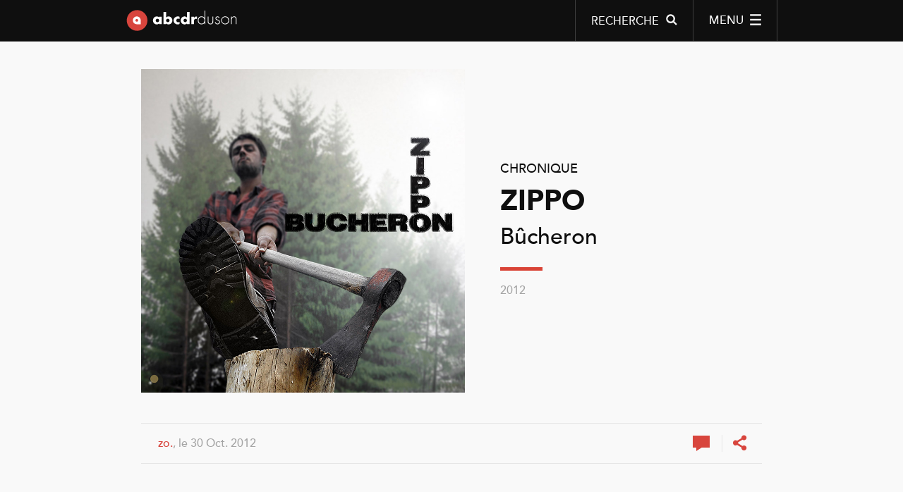

--- FILE ---
content_type: text/html; charset=UTF-8
request_url: https://www.abcdrduson.com/chroniques/zippo-bucheron/?utm_source=posts_related&utm_medium=intern&utm_campaign=check_post_related
body_size: 12532
content:
<!DOCTYPE html>
<!--[if IE 7]>
<html class="ie ie7 no-js" lang="fr-FR">
<![endif]-->
<!--[if IE 8]>
<html class="ie ie8 no-js" lang="fr-FR">
<![endif]-->
<!--[if IE 9]>
<html class="ie ie9 no-js" lang="fr-FR">
<![endif]-->
<!--[if !(IE 7) | !(IE 8) | !(IE 9) ]><!-->
<html lang="fr-FR" class="no-js">
<!--<![endif]-->
<head>
	<meta http-equiv="X-UA-Compatible" content="IE=edge">
	<meta charset="UTF-8">
	<meta name="viewport" content="width=device-width, initial-scale=1, maximum-scale=1,user-scalable=no, minimal-ui">
	<!--[if lt IE 9]><script src="http://html5shiv.googlecode.com/svn/trunk/html5.js"></script> <![endif]-->
	<title>Zippo - Bûcheron - Chronique - Abcdr du Son</title>
	
	<link rel="profile" href="http://gmpg.org/xfn/11">
	<link rel="pingback" href="https://www.abcdrduson.com/xmlrpc.php">

	<script>document.cookie='resolution='+Math.max(screen.width,screen.height)+'; path=/';</script>
	
	<script>//document.cookie='resolution='+Math.max(screen.width,screen.height)+("devicePixelRatio" in window ? ","+devicePixelRatio : ",1")+'; path=/';</script>
	<script src="https://www.abcdrduson.com/wp-content/themes/abcdr2014/js/modernizr.custom.95025.js"></script>
	<link rel="apple-touch-icon-precomposed" sizes="57x57" href="https://www.abcdrduson.com/wp-content/themes/abcdr2014/images/apple-touch-icon-57x57.png" />
	<link rel="apple-touch-icon-precomposed" sizes="114x114" href="https://www.abcdrduson.com/wp-content/themes/abcdr2014/images/apple-touch-icon-114x114.png" />
	<link rel="apple-touch-icon-precomposed" sizes="72x72" href="https://www.abcdrduson.com/wp-content/themes/abcdr2014/images/apple-touch-icon-72x72.png" />
	<link rel="apple-touch-icon-precomposed" sizes="144x144" href="https://www.abcdrduson.com/wp-content/themes/abcdr2014/images/apple-touch-icon-144x144.png" />
	<link rel="apple-touch-icon-precomposed" sizes="60x60" href="https://www.abcdrduson.com/wp-content/themes/abcdr2014/images/apple-touch-icon-60x60.png" />
	<link rel="apple-touch-icon-precomposed" sizes="120x120" href="https://www.abcdrduson.com/wp-content/themes/abcdr2014/images/apple-touch-icon-120x120.png" />
	<link rel="apple-touch-icon-precomposed" sizes="76x76" href="https://www.abcdrduson.com/wp-content/themes/abcdr2014/images/apple-touch-icon-76x76.png" />
	<link rel="apple-touch-icon-precomposed" sizes="152x152" href="https://www.abcdrduson.com/wp-content/themes/abcdr2014/images/apple-touch-icon-152x152.png" />
	<link rel="icon" type="image/png" href="https://www.abcdrduson.com/wp-content/themes/abcdr2014/images/favicon-196x196.png" sizes="196x196" />
	<link rel="icon" type="image/png" href="https://www.abcdrduson.com/wp-content/themes/abcdr2014/images/favicon-96x96.png" sizes="96x96" />
	<link rel="icon" type="image/png" href="https://www.abcdrduson.com/wp-content/themes/abcdr2014/images/favicon-32x32.png" sizes="32x32" />
	<link rel="icon" type="image/png" href="https://www.abcdrduson.com/wp-content/themes/abcdr2014/images/favicon-16x16.png" sizes="16x16" />
	<link rel="icon" type="image/png" href="https://www.abcdrduson.com/wp-content/themes/abcdr2014/images/favicon-128.png" sizes="128x128" />
	<meta name="application-name" content="Abcdr du Son"/>
	<meta name="msapplication-TileColor" content="#FFFFFF" />
	<meta name="msapplication-TileImage" content="https://www.abcdrduson.com/wp-content/themes/abcdr2014/images/mstile-144x144.png" />
	<meta name="msapplication-square70x70logo" content="https://www.abcdrduson.com/wp-content/themes/abcdr2014/images/mstile-70x70.png" />
	<meta name="msapplication-square150x150logo" content="https://www.abcdrduson.com/wp-content/themes/abcdr2014/images/mstile-150x150.png" />
	<meta name="msapplication-wide310x150logo" content="https://www.abcdrduson.com/wp-content/themes/abcdr2014/images/mstile-310x150.png" />
	<meta name="msapplication-square310x310logo" content="https://www.abcdrduson.com/wp-content/themes/abcdr2014/images/mstile-310x310.png" />
	<link rel="alternate" type="application/rss+xml" title="Abcdr du Son, le magazine rap" href="https://www.abcdrduson.com/feed/" />
	<script>
	  (function(i,s,o,g,r,a,m){i['GoogleAnalyticsObject']=r;i[r]=i[r]||function(){
	  (i[r].q=i[r].q||[]).push(arguments)},i[r].l=1*new Date();a=s.createElement(o),
	  m=s.getElementsByTagName(o)[0];a.async=1;a.src=g;m.parentNode.insertBefore(a,m)
	  })(window,document,'script','//www.google-analytics.com/analytics.js','ga');

		ga('create', 'UA-17005932-1', 'auto');
		ga('require', 'displayfeatures');
		ga('send', 'pageview');
	</script>
		<script type="text/javascript">
	var wp_url="https://www.abcdrduson.com";
	</script>
	<meta name='robots' content='index, follow, max-image-preview:large, max-snippet:-1, max-video-preview:-1' />

	<!-- This site is optimized with the Yoast SEO plugin v17.2 - https://yoast.com/wordpress/plugins/seo/ -->
	<meta name="description" content="Dans Bûcheron, Zippo débite avec cynisme les absurdités et les extrémités de ce monde, avant de les empiler en mètres cubes de stères de prophéties." />
	<link rel="canonical" href="https://www.abcdrduson.com/chroniques/zippo-bucheron/" />
	<meta property="og:locale" content="fr_FR" />
	<meta property="og:type" content="article" />
	<meta property="og:title" content="Bûcheron - Chronique - Abcdr du Son" />
	<meta property="og:description" content="Dans Bûcheron, Zippo débite avec cynisme les absurdités et les extrémités de ce monde, avant de les empiler en mètres cubes de stères de prophéties." />
	<meta property="og:url" content="https://www.abcdrduson.com/chroniques/zippo-bucheron/" />
	<meta property="og:site_name" content="Abcdr du Son" />
	<meta property="article:publisher" content="https://www.facebook.com/abcdrduson" />
	<meta property="article:published_time" content="2012-10-30T00:00:00+00:00" />
	<meta property="article:modified_time" content="2014-10-29T07:48:42+00:00" />
	<meta property="og:image" content="https://www.abcdrduson.com/wp-content/uploads/2014/07/zippo-bucheron.jpg" />
	<meta property="og:image:width" content="900" />
	<meta property="og:image:height" content="900" />
	<meta name="twitter:card" content="summary" />
	<meta name="twitter:creator" content="@zo_point" />
	<meta name="twitter:site" content="@abcdrduson" />
	<meta name="twitter:label1" content="Écrit par" />
	<meta name="twitter:data1" content="zo." />
	<meta name="twitter:label2" content="Durée de lecture est." />
	<meta name="twitter:data2" content="7 minutes" />
	<script type="application/ld+json" class="yoast-schema-graph">{"@context":"https://schema.org","@graph":[{"@type":"WebSite","@id":"https://www.abcdrduson.com/#website","url":"https://www.abcdrduson.com/","name":"Abcdr du Son","description":"le magazine rap","potentialAction":[{"@type":"SearchAction","target":{"@type":"EntryPoint","urlTemplate":"https://www.abcdrduson.com/?s={search_term_string}"},"query-input":"required name=search_term_string"}],"inLanguage":"fr-FR"},{"@type":"ImageObject","@id":"https://www.abcdrduson.com/chroniques/zippo-bucheron/#primaryimage","inLanguage":"fr-FR","url":"https://www.abcdrduson.com/wp-content/uploads/2014/07/zippo-bucheron.jpg","contentUrl":"https://www.abcdrduson.com/wp-content/uploads/2014/07/zippo-bucheron.jpg","width":900,"height":900},{"@type":"WebPage","@id":"https://www.abcdrduson.com/chroniques/zippo-bucheron/#webpage","url":"https://www.abcdrduson.com/chroniques/zippo-bucheron/","name":"B\u00fbcheron - Chronique - Abcdr du Son","isPartOf":{"@id":"https://www.abcdrduson.com/#website"},"primaryImageOfPage":{"@id":"https://www.abcdrduson.com/chroniques/zippo-bucheron/#primaryimage"},"datePublished":"2012-10-30T00:00:00+00:00","dateModified":"2014-10-29T07:48:42+00:00","author":{"@id":"https://www.abcdrduson.com/#/schema/person/453c3680673c9d800f0efbcdf4e65bab"},"description":"Dans B\u00fbcheron, Zippo d\u00e9bite avec cynisme les absurdit\u00e9s et les extr\u00e9mit\u00e9s de ce monde, avant de les empiler en m\u00e8tres cubes de st\u00e8res de proph\u00e9ties.","breadcrumb":{"@id":"https://www.abcdrduson.com/chroniques/zippo-bucheron/#breadcrumb"},"inLanguage":"fr-FR","potentialAction":[{"@type":"ReadAction","target":["https://www.abcdrduson.com/chroniques/zippo-bucheron/"]}]},{"@type":"BreadcrumbList","@id":"https://www.abcdrduson.com/chroniques/zippo-bucheron/#breadcrumb","itemListElement":[{"@type":"ListItem","position":1,"name":"Home","item":"https://www.abcdrduson.com/"},{"@type":"ListItem","position":2,"name":"B\u00fbcheron"}]},{"@type":"Person","@id":"https://www.abcdrduson.com/#/schema/person/453c3680673c9d800f0efbcdf4e65bab","name":"zo.","image":{"@type":"ImageObject","@id":"https://www.abcdrduson.com/#personlogo","inLanguage":"fr-FR","url":"https://secure.gravatar.com/avatar/7de461489d73005c4ede3fd9627f6d7e?s=96&d=mm&r=g","contentUrl":"https://secure.gravatar.com/avatar/7de461489d73005c4ede3fd9627f6d7e?s=96&d=mm&r=g","caption":"zo."},"sameAs":["https://twitter.com/zo_point"],"url":"https://www.abcdrduson.com/author/zo/"}]}</script>
	<!-- / Yoast SEO plugin. -->


<link rel='dns-prefetch' href='//ajax.googleapis.com' />
<link rel='dns-prefetch' href='//code.jquery.com' />
<link rel='dns-prefetch' href='//s.w.org' />
<link rel="alternate" type="application/rss+xml" title="Abcdr du Son &raquo; Bûcheron Flux des commentaires" href="https://www.abcdrduson.com/chroniques/zippo-bucheron/feed/" />
<link rel='stylesheet' id='style-css'  href='https://www.abcdrduson.com/wp-content/themes/abcdr2014/style.css' type='text/css' media='screen' />
<link rel="https://api.w.org/" href="https://www.abcdrduson.com/wp-json/" /><link rel="alternate" type="application/json" href="https://www.abcdrduson.com/wp-json/wp/v2/posts/960" /><link rel="EditURI" type="application/rsd+xml" title="RSD" href="https://www.abcdrduson.com/xmlrpc.php?rsd" />
<link rel="wlwmanifest" type="application/wlwmanifest+xml" href="https://www.abcdrduson.com/wp-includes/wlwmanifest.xml" /> 
<link rel='shortlink' href='https://www.abcdrduson.com/?p=960' />
<link rel="alternate" type="application/json+oembed" href="https://www.abcdrduson.com/wp-json/oembed/1.0/embed?url=https%3A%2F%2Fwww.abcdrduson.com%2Fchroniques%2Fzippo-bucheron%2F" />
<link rel="alternate" type="text/xml+oembed" href="https://www.abcdrduson.com/wp-json/oembed/1.0/embed?url=https%3A%2F%2Fwww.abcdrduson.com%2Fchroniques%2Fzippo-bucheron%2F&#038;format=xml" />
<link rel="icon" href="https://www.abcdrduson.com/wp-content/uploads/2020/01/cropped-logo-abcdr-32x32.jpg" sizes="32x32" />
<link rel="icon" href="https://www.abcdrduson.com/wp-content/uploads/2020/01/cropped-logo-abcdr-192x192.jpg" sizes="192x192" />
<link rel="apple-touch-icon" href="https://www.abcdrduson.com/wp-content/uploads/2020/01/cropped-logo-abcdr-180x180.jpg" />
<meta name="msapplication-TileImage" content="https://www.abcdrduson.com/wp-content/uploads/2020/01/cropped-logo-abcdr-270x270.jpg" />
	<!--[if lt IE 9]>
	<link rel="stylesheet" href="https://www.abcdrduson.com/wp-content/themes/abcdr2014/ie.css" />
	<![endif]--> 
	
</head>

<body  class="post-template-default single single-post postid-960 single-format-standard hide type_normal chroniques" id="open_search">
<div id="top">
	<header role="banner" class="banner" id='navigation'>
			<nav role="navigation">
				<div class="main_nav">
					<div class="block_large">
						<div class="open_menu">
						<a href="#navigation" id="nav-open-btn" class='nav-btn icon-menu-2'><span>Menu</span><!----><span class="svg_icon">	<svg version="1.1" id="icon_menu" xmlns="http://www.w3.org/2000/svg" xmlns:xlink="http://www.w3.org/1999/xlink" x="0px" y="0px"
								 viewBox="0 0 41 41" enable-background="new 0 0 41 41" xml:space="preserve">
							<g>
								<path id="bottom_line" fill="#FFFFFF" stroke="#F9F9F9" stroke-width="6" stroke-miterlimit="10" d="M40.5,37.5h-40"/>
								<path id="center_line" fill="#FFFFFF" stroke="#F9F9F9" stroke-width="6" stroke-miterlimit="10" d="M0.5,20.4h40"/>
								<path id="top_line" fill="#FFFFFF" stroke="#F9F9F9" stroke-width="6" stroke-miterlimit="10" d="M0.5,3.5h40"/>
							</g>
							</svg>
								</span>
						</a>
						<a href='#top' id="nav-close-btn" class='close-btn icon-close-2'><span>Fermer menu</span></a>
						</div>
						<div class="open_search">
						<a href='#open_search' id="nav-search-btn" class='nav-btn icon-search-3'><span>Recherche</span><!----><span class="svg_icon">
																<svg version="1.1" id="Calque_1" xmlns="http://www.w3.org/2000/svg" xmlns:xlink="http://www.w3.org/1999/xlink" x="0px" y="0px"
										 viewBox="0 0 41 41" enable-background="new 0 0 41 41" xml:space="preserve">
									<g id="loupe-ok">
										<path id="close" opacity="0" fill="none" stroke="#F9F9F9" stroke-width="6" stroke-miterlimit="10" d="M20.9,20.1l-0.8,0.8"/>
										<path id="rond" fill="none" stroke="#F9F9F9" stroke-width="6" stroke-miterlimit="10" d="M26.3,7.5c5.2,5.2,5.2,13.7-0.1,18.9
											c-5.2,5.2-13.7,5.2-18.9-0.1C2.2,21,2.3,12.6,7.5,7.4C12.7,2.2,21.2,2.2,26.3,7.5"/>
										<path id="poignet" fill="#FFFFFF" stroke="#F9F9F9" stroke-width="6" stroke-miterlimit="10" d="M38.4,38.3L24.6,24.6"/>
									</g>
									</svg>
									
									<!--<svg version="1.1" id="Calque_1" xmlns="http://www.w3.org/2000/svg" xmlns:xlink="http://www.w3.org/1999/xlink" x="0px" y="0px"
										 viewBox="0 0 40 40" enable-background="new 0 0 40 40" xml:space="preserve">
									<g id="search-icon">
										<path id="close" opacity="0" fill="none" stroke="#F9F9F9" stroke-width="6" stroke-miterlimit="10" d="M20.4,19.6l-0.8,0.8"/>
										<path id="rond" fill="none" stroke="#F9F9F9" stroke-width="6" stroke-miterlimit="10" d="M25.8,6.9c5.2,5.2,5.2,13.7-0.1,18.9
												C20.6,31,12.1,31,6.9,25.7C1.7,20.5,1.8,12.1,7,6.9C12.2,1.7,20.7,1.7,25.8,6.9"/>
										<path id="poignet" fill="#F9F9F9" stroke="#F9F9F9" stroke-width="6" stroke-miterlimit="10" d="M37.9,37.8L24.1,24.1"/>
									</g>
									</svg>-->
															</span></a>
						<a href='#top' id="nav-close-search" class='close-btn icon-close-2'><span>Fermer recherche</span></a>
						</div>

						<div id="logo"><a href="https://www.abcdrduson.com/"><strong>Abcdr du Son</strong></a></div>
					</div>
						
					
					
				</div>
				<div class='menu' id="menu">
					
					<ul id="menu-main-nav" class="primary"><li id="menu-item-129" class="menu-item menu-item-type-taxonomy menu-item-object-category menu-item-129"><a href="https://www.abcdrduson.com/category/interviews/">Interviews</a></li>
<li id="menu-item-18147" class="menu-item menu-item-type-taxonomy menu-item-object-category menu-item-18147"><a href="https://www.abcdrduson.com/category/articles/">Articles</a></li>
<li id="menu-item-128" class="menu-item menu-item-type-taxonomy menu-item-object-category current-post-ancestor current-menu-parent current-post-parent menu-item-128"><a href="https://www.abcdrduson.com/category/chroniques/">Chroniques</a></li>
<li id="menu-item-18116" class="menu-item menu-item-type-taxonomy menu-item-object-category menu-item-18116"><a href="https://www.abcdrduson.com/category/emissions/">Émissions</a></li>
<li id="menu-item-130" class="menu-item menu-item-type-taxonomy menu-item-object-category menu-item-130"><a href="https://www.abcdrduson.com/category/mixtapes/">Mixtapes</a></li>
<li id="menu-item-18115" class="menu-item menu-item-type-post_type_archive menu-item-object-breve menu-item-18115"><a href="https://www.abcdrduson.com/sidekicks/">Sidekicks</a></li>
</ul>					<div class="nav_sec">
					<ul id="menu-secondary-nav" class="secondary"><li id="menu-item-18106" class="menu-item menu-item-type-post_type menu-item-object-page menu-item-18106"><a href="https://www.abcdrduson.com/contact/">Contact</a></li>
<li id="menu-item-18107" class="menu-item menu-item-type-custom menu-item-object-custom menu-item-18107"><a target="_blank" rel="noopener" href="/forum/">Forum</a></li>
</ul>					<ul id="menu-social-nav" class="social"><li id="menu-item-18108" class="menu-item menu-item-type-custom menu-item-object-custom menu-item-18108"><a target="_blank" rel="noopener" href="https://fr-fr.facebook.com/abcdrduson"><span class="icon-facebook"></span><span class="label">Facebook</span></a></li>
<li id="menu-item-18109" class="menu-item menu-item-type-custom menu-item-object-custom menu-item-18109"><a target="_blank" rel="noopener" href="https://twitter.com/abcdrduson"><span class="icon-twitter"></span><span class="label">Twitter</span></a></li>
<li id="menu-item-18110" class="menu-item menu-item-type-custom menu-item-object-custom menu-item-18110"><a target="_blank" rel="noopener" href="https://www.instagram.com/abcdrduson/"><span class="icon-instagram"></span><span class="label">Google plus</span></a></li>
<li id="menu-item-18111" class="menu-item menu-item-type-custom menu-item-object-custom menu-item-18111"><a target="_blank" rel="noopener" href="https://www.mixcloud.com/abcdrduson/"><span class="icon-mixcloud"></span><span class="label">MixClound</span></a></li>
<li id="menu-item-18113" class="menu-item menu-item-type-custom menu-item-object-custom menu-item-18113"><a target="_blank" rel="noopener" href="http://open.spotify.com/user/abcdrduson"><span class="icon-spotify-1"></span><span class="label">Spotify</span></a></li>
<li id="menu-item-18114" class="menu-item menu-item-type-custom menu-item-object-custom menu-item-18114"><a target="_blank" rel="noopener" href="https://www.youtube.com/user/abcdrduson"><span class="icon-youtube-1"></span><span class="label">Youtube</span></a></li>
</ul>					</div>
				</div>
				</nav>
			<!--</div>
		</div>-->
		
	</header>
		<div class="content" id="content">
		
	<article class="normal post-960 post type-post status-publish format-standard has-post-thumbnail hentry category-chroniques dossier-80 dossier-annee dossier-artiste dossier-france dossier-localisation dossier-zippo">
	<header class="header_album  fade">
	
				<div class='row block_large'>	
				<div class="cover_album">
					
				<img width="900" height="900" src="https://www.abcdrduson.com/wp-content/uploads/2014/07/zippo-bucheron.jpg" class="attachment-large size-large wp-post-image" alt="" loading="lazy" srcset="https://www.abcdrduson.com/wp-content/uploads/2014/07/zippo-bucheron.jpg 900w, https://www.abcdrduson.com/wp-content/uploads/2014/07/zippo-bucheron-150x150.jpg 150w, https://www.abcdrduson.com/wp-content/uploads/2014/07/zippo-bucheron-400x400.jpg 400w, https://www.abcdrduson.com/wp-content/uploads/2014/07/zippo-bucheron-32x32.jpg 32w, https://www.abcdrduson.com/wp-content/uploads/2014/07/zippo-bucheron-64x64.jpg 64w, https://www.abcdrduson.com/wp-content/uploads/2014/07/zippo-bucheron-96x96.jpg 96w, https://www.abcdrduson.com/wp-content/uploads/2014/07/zippo-bucheron-128x128.jpg 128w" sizes="(max-width: 900px) 100vw, 900px" />					
				</div><!--
				--><div class="post_cover_title">
					<div class="post_title">
							<span class='accroche'>
																	Chronique									
							</span>
																																	
										<h1>Zippo<br><span class="album">Bûcheron</span></h1>
																		
								
					</div>
																									<p class="meta_album">
														2012							
							</p>
							
							
				</div>
			</div>
		</header>
		<div class='wrapper fade' id="contenu">
			<div class='row block_large sub_head'>
														
			
			<div class='meta_article'>
				<p class="auteur"><a href="https://www.abcdrduson.com/author/zo/" title="" class="author url fn" rel="author">zo.</a><!--
			 	--><time datetime="2012-10-30T00:00:00+01:00">, le 30 Oct. 2012</time>
								<ul><!--
					--><li class="comment_link"><a href="#comments" class="icon-comment-1"><span>Commenter</span></a></li><!--
					--><li class="share_open"><a href="#" class="icon-share"><span>Partager</span></a><ul class='share_link' data-link="https://www.abcdrduson.com/chroniques/zippo-bucheron/"><!--
	--><li><a class="facebook icon-facebook" onClick="window.open('http://www.facebook.com/sharer.php?s=100&amp;p[images][0]=https%3A%2F%2Fwww.abcdrduson.com%2Fwp-content%2Fuploads%2F2014%2F07%2Fzippo-bucheron-500x375.jpg&amp;p[title]=B%C3%BBcheron&amp;p[summary]=Cat%C3%A9gorie%26nbsp%3B%3A+Chronique+Artiste%26nbsp%3B%3A+Zippo+Label%26nbsp%3B%3A+Autoproduit+Sortie%26nbsp%3B%3A+29+octobre+2012+Web%26nbsp%3B%3A+www.lepakkt.com%2Fbucheron%2F+Format%26nbsp%3B%3A+CD+Auteur%26nbsp%3B%3A+zo.+Tags%26nbsp%3B%3A+zippo%2Cb%C3%BBcheron%2Cle+pakkt%2C+Contenu%C3%80+l%26rsquo%3Baube+de+l%26rsquo%3Ban+2000%2C+Koma+chantait+%C2%AB%C2%A0La+Peur+du+Lendemain%C2%A0%C2%BB.+Hier%2C+le+morceau+%C3%A9tait+la+synth%C3%A8se+d%26rsquo%3Bune+g%C3%A9n%C3%A9ration.+Aujourd%26rsquo%3Bhui%2C+il+semblerait+bien+trop+gentil+pour+%C3%AAtre+le+r%C3%A9sum%C3%A9+de+l%26rsquo%3B%C3%A9poque.+Pourtant%2C+la+peur+du+lendemain+%5B%26hellip%3B%5D&amp;p[url]=https%3A%2F%2Fwww.abcdrduson.com%2Fchroniques%2Fzippo-bucheron%2F','sharer','toolbar=0,status=0,width=548,height=325');" href="javascript: void(0)"><span class='title'> Facebook</span></a>
	</li><!--
	--><li>
		<a class="tweet popup icon-twitter" data-url="https://www.abcdrduson.com/chroniques/zippo-bucheron/" href="http://twitter.com/intent/tweet?url=https%3A%2F%2Fwww.abcdrduson.com%2Fchroniques%2Fzippo-bucheron%2F&amp;via=abcdrduson&amp;text=Bûcheron"><span class='title'> Twitter</span></a>
	</li><!--
	--><li>
	<a class="g_plus icon-gplus" href="#" onclick="popUp=window.open('https://plus.google.com/share?url=https%3A%2F%2Fwww.abcdrduson.com%2Fchroniques%2Fzippo-bucheron%2F', 'popupwindow', 'scrollbars=yes,width=800,height=400');popUp.focus();return false"><span class='title'> Google+</span><!--<span class="count"> </span>--></a>
	</li><!--
--></ul></li><!--
					--><!--<li><a href="#" class="icon-globe"><span>In English</span></a></li>--><!--
				--></ul>
			</div>
		
			</div>
			
		
	<div class="row article_content first_content">
				<!-- TEXTE D'INTRODUCTION -->
											<p>À l&rsquo;aube de l&rsquo;an 2000, Koma chantait « La Peur du Lendemain ». Hier, le morceau était la synthèse d&rsquo;une génération. Aujourd&rsquo;hui, il semblerait bien trop gentil pour être le résumé de l&rsquo;époque. Pourtant, la peur du lendemain est bien dans l&rsquo;air du temps. Le vent de « la Crise économique », bien rabattu par voie de presse, escorte les cortèges de licenciements. 2012, l&rsquo;année où tout est fatalité, même la fin du monde. Le combat n&rsquo;a plus rien de crédible. Fini le temps où celui-ci était noble et jamais aussi grand que lorsqu&rsquo;il était dirigé contre soi-même. Désormais, plus personne ne sait ce qu&rsquo;il redoute le plus : le chaos ou se faire mettre K.O ? Plus aucune théorie politique ne résiste à la pratique du pouvoir. De la vie personnelle à la vie professionnelle, c&rsquo;est le grand écart entre divertissement et angoisse, bouffées d&rsquo;air et apnées. <em>Mortal Kombat</em> à tous les étages. Il suffit de savoir lire sur les lèvres et d&rsquo;avoir les yeux ouverts pour le savoir. Après tout, il y a quelques mois, n&rsquo;est-ce pas La Rumeur qui, bien dans son rôle, annonçait que tout brûlait déjà ?</p>
<p>Ça c&rsquo;est pour le contexte. Alors avis à ceux qui sont assis sur une branche qu&rsquo;ils sont en train de scier : Zippo élague, et il élague large. Il tronçonne même, au point que l&rsquo;arbre le plus grand de la forêt risque bien de tomber sur le village mondial. Et cette fois, personne ne prendra soin de crier « <em>Timber !</em>« . De sortie sur chaque mesure, la hache de Zippo débite avec cynisme les absurdités et les extrémités de ce monde, avant de les empiler en quelques mètres cubes de stères de prophéties. Et plus le temps passe, plus elles deviennent tristement crédibles. La conséquence ? 31 minutes durant, Bûcheron croise survivalisme et post-apocalyptisme. À moins que ce soit de l&rsquo;instinct de survie. Il n&rsquo;en reste pas moins que l&rsquo;EP du niçois invoque le Feu de Dieu et Ravage, allume le brasero des Fils de L&rsquo;Homme et autopsie des tranches de futur sur une souche d&rsquo;arbre, comme les augures lisaient l&rsquo;avenir dans les viscères d&rsquo;animaux. Sauf qu&rsquo;aujourd&rsquo;hui, être devin n&rsquo;est ni une sinécure, ni d&rsquo;une grande complexité. Il suffit d&rsquo;observer ses contemporains tenter de se contenter de leur quotidien pour avoir un début de réponse. Le Zoo Humain rencontre La Ferme des Animaux, et si n&rsquo;est pas Orwell qui veut, le rap français n&rsquo;a jamais cherché à se faire passer pour de la science-fiction. Seulement parfois pour un film d&rsquo;horreur ou une promesse de mafieux, et en n&rsquo;ayant pas toujours les épaules pour le costume. Tout ça pour quoi au final ? En revenir à traîner derrière lui le même boulet : la peur du lendemain.</p>
<p>Mais avec Zippo, les lendemains se situent quelque part entre Barjavel et Athènes 2012 &#8211; et avec des visions pas si loin de Los Angeles 1992, de Villiers-le-Bel 2005 ou encore des vraies-fausses émeutes de la faim. Sauf qu&rsquo;il en retire la peur. Pour lui, la mauvaise tournure que prennent les choses est acquise. Il n&rsquo;y a plus de marche arrière possible. Alors en sept titres, Bûcheron écrit le présent et l&rsquo;avenir le doigt sur la touche « avance rapide » et fait la besogne en envoyant du bois. Il jongle avec les non-sens de ses ennemis, et la joue donnant-donnant en faisant fi des mea culpa. Il enquille les productions aux samples habilement bouclés par les trop sous-estimés producteurs du Pakkt, Le PDG et Le Président (également rappeurs en tant que Vargas et John Creasy). Sur des guitares qui chantent un renouveau mélancolique (« Des Singes dans la Tour Eiffel ») à celles fâchées de l&rsquo;Al-Kpotesque titre »Bûcheron », en passant par des ambiances plus synthétiques (« Maintenant j&rsquo;ai une hache ») ou encore lugubres (« L&rsquo;épouvantail »), le flow du Z feint les accélérations, là où c&rsquo;est en fait l&rsquo;écriture qui prend de la vitesse et les temps qui se dédoublent. Comme si à force d&rsquo;être troublante et probablement bientôt troublée, l&rsquo;époque nécessitait d&rsquo;accélérer le rythme des coups, de placer une torgnole de plus entre chaque caisse claire, et de changer de placements comme on modifie un jeu de jambes. Et tant pis si le thème de l&rsquo;Occident qui fonce droit dans le mur fera chez certains figure d&rsquo;épouvantail. Autant jouer le jeu à fond et dire que tout doit disparaître (l&rsquo;excellent « <em>C&rsquo;est les soldes</em>« , cité dans notre rétrospective du premier semestre 2012), jusqu&rsquo;à ce que des singes viennent prendre possession de la Tour Eiffel. De toute façon, si le Bûcheron du Pakkt voit la Baie des Anges comme un futur Pandémonium, on ne peut pas lui enlever un amour des contraires ni un sens certain de la formule, à lui qui avait déjà annoncé avec son complice Scarz qu&rsquo;il gèlerait un jour en enfer. Entre tête brûlée, transformant le rap français en copeaux, et humour ou autodérision en filigrane de plusieurs aveux ou du jouissif egotrip « Bûcheron » dont L&rsquo;Aigle de Carthage ne renierait pas le refrain ni la punchline finale, Zippo la joue autant Harvey Dent que Robinson Crusoé. Sauf que lui ne fait plus partie de ces gens qui attendent le vendredi dans ce monde où l&rsquo;avenir pourrait bien se jouer à pile ou face que ça ne changerait pas grand-chose.</p>
<p>Voilà pourquoi Bûcheron est un EP qui commence par une envie de lâcher prise avec le « système » avant de finir en prédiction, façon « Résonance de Fin de Monde ». Il est un retour. À quoi ? À chacun de s&rsquo;y fixer. Pour certains, ce sera à l&rsquo;essentiel, pour d&rsquo;autres à la nature, et pour certains encore à des vérités et à une simplicité politique. Une chose est sûre, pour celui qui n&rsquo;a pas les oreilles trop encrassées et qui aime se faire surprendre, il y trouvera au minimum un titre qui le ramènera à la fonction « repeat » de son baladeur. Moins bourru que ce que son titre laisse paraître, mais clairement cynique et désabusé, cet EP en sciera quelques-uns par ses instrus solides, ses associations d&rsquo;idées et le jeu de certaines rimes, appuyé par quelques phases aussi « mongoles » qu&rsquo;assumées. « <em>Lorsqu&rsquo;on lui demanda pourquoi Bûcheron, Zippo répondit simplement:</em> « <em>Dans un premier temps nous verrons comment couper du bois. Ensuite, je vous apprendrai à allumer un feu</em>. » » est écrit sur la page de téléchargement (libre) de cet E.P. Avant de penser à allumer un cocktail Molotov ou de jeter une civilisation sur le bûcher, ces sept titres seront a minima une lueur déterminée dans une nuit à venir que certains appellent dans leurs fantasmes le Grand Soir. Pour d&rsquo;autres, il sera une Grande Ourse, servant de boussole à ceux qui ont décidé de naviguer seul, loin de l&rsquo;agitation, en se laissant porter par les flots de l&rsquo;existence. Dans tous les cas, il en restera un moment de rap, plus lucide que conscient, signé par le meilleur MC du Pakkt et oscillant entre idées noires à la Franquin et conneries bien grasses, un peu comme si Gaston Lagaffe et Pascal Brutal échangeaient leurs époques, leurs auteurs et leurs ambitions. Bref, un EP multifonctions, sorte de couteau suisse survivaliste à l&rsquo;instar du briquet avec lequel John McCLane allume autant ses cigarettes qu&rsquo;il arrête un avion ou s&rsquo;éclaire dans un conduit d&rsquo;aération. Du Nakatomi Plaza à la Baie des Anges, plus qu&rsquo;à leur hache, c&rsquo;est à leur zippo qu&rsquo;on reconnaît ceux qui ne se laisseront pas abattre. Die Hard !</p>
<!-- HEADLINE -->
		
		</div>
		<footer class="article_footer">
	
			<div class='row block_normal'>
		<div class='meta_article'>
			<ul class="first_level"><!--
				--><li class="comment_link"><a href="#" class="icon-comment-1"><span>Commenter</span></a></li><!--
				--><li class="share_open"><a href="#" class="icon-share"><span>Partager</span></a><ul class='share_link' data-link="https://www.abcdrduson.com/chroniques/zippo-bucheron/"><!--
	--><li><a class="facebook icon-facebook" onClick="window.open('http://www.facebook.com/sharer.php?s=100&amp;p[images][0]=https%3A%2F%2Fwww.abcdrduson.com%2Fwp-content%2Fuploads%2F2014%2F07%2Fzippo-bucheron-500x375.jpg&amp;p[title]=B%C3%BBcheron&amp;p[summary]=&amp;p[url]=https%3A%2F%2Fwww.abcdrduson.com%2Fchroniques%2Fzippo-bucheron%2F','sharer','toolbar=0,status=0,width=548,height=325');" href="javascript: void(0)"><span class='title'> Facebook</span></a>
	</li><!--
	--><li>
		<a class="tweet popup icon-twitter" data-url="https://www.abcdrduson.com/chroniques/zippo-bucheron/" href="http://twitter.com/intent/tweet?url=https%3A%2F%2Fwww.abcdrduson.com%2Fchroniques%2Fzippo-bucheron%2F&amp;via=abcdrduson&amp;text=Bûcheron"><span class='title'> Twitter</span></a>
	</li><!--
	--><li>
	<a class="g_plus icon-gplus" href="#" onclick="popUp=window.open('https://plus.google.com/share?url=https%3A%2F%2Fwww.abcdrduson.com%2Fchroniques%2Fzippo-bucheron%2F', 'popupwindow', 'scrollbars=yes,width=800,height=400');popUp.focus();return false"><span class='title'> Google+</span><!--<span class="count"> </span>--></a>
	</li><!--
--></ul></li><!--
				--><!--<li><a href="#" class="icon-globe"><span>In English</span></a></li>--><!--
				
			--></ul>
		</div>
	</div>
		
			
		
		<div class="row articles_related">
			<h2>Sur le même sujet</h2>
			<div class="block_large">
				<ul class='row'><!--
										    							    							    			--><li class="feature_archive"><a href="https://www.abcdrduson.com/chroniques/zippo-contre-les-robots/"><!--
																															--><div class='post_thumbnail'>
											<img src="https://www.abcdrduson.com/wp-content/uploads/2018/03/zippo-contre-les-robots-cover-500x375.jpg" width="500" height="375" alt="Zippo contre les robots">
										</div><!--
																			--><div class="post_title">
																				<span class='accroche'>
																							Chronique												
										</span>
																																													
													<h3>Zippo<br><span class="album">Zippo contre les robots</span></h3>
																							
																				</div></a></li><!--
												    							    			--><li class="feature_archive"><a href="https://www.abcdrduson.com/chroniques/1995-paris-sud-minute/"><!--
																															--><div class='post_thumbnail'>
											<img src="https://www.abcdrduson.com/wp-content/uploads/2014/07/1995-paris-sud-minute-500x375.jpg" width="500" height="375" alt="Paris Sud Minute">
										</div><!--
																			--><div class="post_title">
																				<span class='accroche'>
																							Chronique												
										</span>
																																													
													<h3>1995<br><span class="album">Paris Sud Minute</span></h3>
																							
																				</div></a></li><!--
												    							    			--><li class="feature_archive"><a href="https://www.abcdrduson.com/chroniques/booba-futur/"><!--
																															--><div class='post_thumbnail'>
											<img src="https://www.abcdrduson.com/wp-content/uploads/2014/07/booba-futur-500x375.jpg" width="500" height="375" alt="Futur">
										</div><!--
																			--><div class="post_title">
																				<span class='accroche'>
																							Chronique												
										</span>
																																													
													<h3>Booba<br><span class="album">Futur</span></h3>
																							
																				</div></a></li><!--
												    							    			--><li class="feature_archive"><a href="https://www.abcdrduson.com/chroniques/ailleurs/"><!--
																															--><div class='post_thumbnail'>
											<img src="https://www.abcdrduson.com/wp-content/uploads/2014/07/nemir-ailleurs-500x375.jpg" width="500" height="375" alt="Ailleurs">
										</div><!--
																			--><div class="post_title">
																				<span class='accroche'>
																							Chronique												
										</span>
																																													
													<h3>Némir<br><span class="album">Ailleurs</span></h3>
																							
																				</div></a></li><!--
														 			
				--></ul>
			</div>
	</div>		
		
	</footer>		</div>
	</article>
	
<div id="comments" class="comments-area">
	<div class="container">
	
	<a href="#top" class="icon-close"><span>Fermer les commentaires</span></a>
	<h2 class="comments-title">
		1 commentaire	</h2>
				<div id="respond" class="comment-respond">
		<h3 id="reply-title" class="comment-reply-title">Laisser un commentaire <small><a rel="nofollow" id="cancel-comment-reply-link" href="/chroniques/zippo-bucheron/?utm_source=posts_related&amp;utm_medium=intern&amp;utm_campaign=check_post_related#respond" style="display:none;">Annuler la réponse</a></small></h3><form action="https://www.abcdrduson.com/wp-comments-post.php" method="post" id="commentform" class="comment-form"><p class="comment-form-comment"><label for="comment">Commentaire</label> <textarea id="comment" name="comment" cols="45" rows="8" maxlength="65525" required="required"></textarea></p><p class="info_form"><span class="required">* </span>Champs obligatoire</p><p class="comment-form-author"><label for="author">Nom</label> <span class="required">*</span><input id="author" name="author" type="text" value="" size="30" aria-required='true' /></p>
<p class="comment-form-email"><label for="email">E-mail</label> <span class="required">* (non publié)</span><input id="email" name="email" type="text" value="" size="30" aria-required='true' /></p>
<p class="comment-form-url"><label for="url">Site web</label><input id="url" name="url" type="text" value="" size="30" /></p>
<p class="comment-form-cookies-consent"><input id="wp-comment-cookies-consent" name="wp-comment-cookies-consent" type="checkbox" value="yes" /> <label for="wp-comment-cookies-consent">Enregistrer mon nom, mon e-mail et mon site dans le navigateur pour mon prochain commentaire.</label></p>
<p class="form-submit"><input name="submit" type="submit" id="submit" class="submit" value="Commenter" /> <input type='hidden' name='comment_post_ID' value='960' id='comment_post_ID' />
<input type='hidden' name='comment_parent' id='comment_parent' value='0' />
</p><p style="display: none;"><input type="hidden" id="akismet_comment_nonce" name="akismet_comment_nonce" value="ffc712e06a" /></p>
		<div class="la-sentinelle-container">
		
			<input value="96" type="hidden" name="la_sentinelle_bbea9deb25cfe6f3eec2738daf3f5bc4" class="la_sentinelle_bbea9deb25cfe6f3eec2738daf3f5bc4" placeholder="" />
			
			<input value="" type="hidden" name="la_sentinelle_99f57873ce59cf446605c5f25ccc4785" class="la_sentinelle_99f57873ce59cf446605c5f25ccc4785" placeholder="" />
			<input type="hidden" class="la_sentinelle_8d7f17c9cf9e9ff4dd2007cddd431ff1" name="la_sentinelle_8d7f17c9cf9e9ff4dd2007cddd431ff1" value="ca5e0c23ae" />
			
			<input value="82082" type="hidden" name="la_sentinelle_4c4550b8de0d973cd761e9db002952c2" class="la_sentinelle_4c4550b8de0d973cd761e9db002952c2" placeholder="" />
			<input value="82082" type="hidden" name="la_sentinelle_1e5d17f8c83ebe415b9d1ddf537f955c" class="la_sentinelle_1e5d17f8c83ebe415b9d1ddf537f955c" placeholder="" />
			<noscript><div class="no-js">Avertissement : ce formulaire peut être utilisé uniquement si JavaScript est activé dans votre navigateur.</div></noscript>
		</div>
		<input type="hidden" id="ak_js" name="ak_js" value="172"/><textarea name="ak_hp_textarea" cols="45" rows="8" maxlength="100" style="display: none !important;"></textarea></form>	</div><!-- #respond -->
						        <ul id="comment-list">
         
             
        <li class="pingback even thread-even depth-1" id="comment-100016">
            <div id="comment-body-100016" class="comment-body">
             
                <div class="comment-author vcard author">
                                        <cite class="fn n author-name"><a href='https://lafaquinade.wordpress.com/2017/02/14/interview-de-zippo-8-12-16/' rel='external nofollow ugc' class='url'>Interview de Zippo / 8.12.16 | La Faquinade</a></cite>, <time datetime="2017-02-14T09:02:21+01:00">le 14 Fév 2017 à 9h02</time>
                </div><!-- /.comment-author -->
 
                <div id="comment-content-100016" class="comment-content">
                    <p>[&#8230;] beaucoup d’albums par la suite. En 2012 j’ai fait aussi un petit EP solo de 7 titres, Bucheron, et maintenant j’en prépare un [&#8230;]</p>
                                    </div><!-- /.comment-content -->
 
                <div class="comment-meta comment-meta-data">
                    <a href="https://www.abcdrduson.com/chroniques/zippo-bucheron/#comment-100016"></a>                 </div><!-- /.comment-meta -->
 
                <div class="reply">
                    <a rel='nofollow' class='comment-reply-link' href='https://www.abcdrduson.com/chroniques/zippo-bucheron/?replytocom=100016#' data-commentid="100016" data-postid="960" data-belowelement="-100016" data-respondelement="" data-replyto="Répondre à Interview de Zippo / 8.12.16 | La Faquinade" aria-label='Répondre à Interview de Zippo / 8.12.16 | La Faquinade'>Répondre</a>                </div><!-- /.reply -->
            </div><!-- /.comment-body -->
 
             
        </li><!-- /#comment-' . get_comment_ID() . ' -->
         
         
    </ul><!-- /#comment-list -->
 
    
		
	
	

	
</div>
</div><!-- #comments -->
<a href="#top" id ="overlay" class="overlay"></a>
</div>
	
	


<div class="search ">
<div class="form_container">
<div class="block_large row">

	<header class="header_large">
				<form class='form_search' id="form_search"  method="get" action="https://www.abcdrduson.com/chroniques/zippo-bucheron">
		<input type="hidden" id="search_status" name="search_status" value="true">
		<input class="search_input" type="text" id="search" name="search" autocomplete="off" value="" placeholder="Votre recherche" required>
		<label for="search" id="search_label" class="search_label">Votre recherche</label>
		<label for="search_btn" class="icon-search search_btn_label"><span>Rechercher</span></label>
		<input id="search_btn" class ="search_btn icon-search" value="" type="submit">
		</form>
	</header>
</div></div>


<div class="block_large archive row">	
<div class='row archive_result'><!--
		
	--></div>
	
</div>
</div>
</div>

<script type="text/javascript">
var body = document.getElementById('top');
var $loader = document.createElement('div');
$loader.setAttribute('class',"loader_bar");
var $overlay_w = document.createElement('div');
$overlay_w.setAttribute('class',"overlay_w");
/*var $loading = document.createElement('div');
$loading.setAttribute('class',"loading");
var $outer = document.createElement('div');
var $inner = document.createElement('div');
$outer.setAttribute('class',"outer");
$outer.setAttribute('class',"inner");
$loading.appendChild($outer);
$loading.appendChild($inner);
$loader.appendChild($loading); */
body.appendChild($loader);
body.appendChild($overlay_w);
</script>
<script type='text/javascript' src='https://www.abcdrduson.com/wp-includes/js/comment-reply.min.js' id='comment-reply-js'></script>
<script type='text/javascript' src='https://ajax.googleapis.com/ajax/libs/jquery/1.10.2/jquery.min.js' id='jquery-js'></script>
<script type='text/javascript' src='https://code.jquery.com/ui/1.11.0/jquery-ui.min.js' id='jqueryui-js'></script>
<script type='text/javascript' src='https://www.abcdrduson.com/wp-content/themes/abcdr2014/js/min/script-ck.js' id='functions-js'></script>
<script type='text/javascript' src='https://www.abcdrduson.com/wp-includes/js/dist/vendor/wp-polyfill.min.js' id='wp-polyfill-js'></script>
<script type='text/javascript' id='wp-polyfill-js-after'>
( 'fetch' in window ) || document.write( '<script src="https://www.abcdrduson.com/wp-includes/js/dist/vendor/wp-polyfill-fetch.min.js"></scr' + 'ipt>' );( document.contains ) || document.write( '<script src="https://www.abcdrduson.com/wp-includes/js/dist/vendor/wp-polyfill-node-contains.min.js"></scr' + 'ipt>' );( window.DOMRect ) || document.write( '<script src="https://www.abcdrduson.com/wp-includes/js/dist/vendor/wp-polyfill-dom-rect.min.js"></scr' + 'ipt>' );( window.URL && window.URL.prototype && window.URLSearchParams ) || document.write( '<script src="https://www.abcdrduson.com/wp-includes/js/dist/vendor/wp-polyfill-url.min.js"></scr' + 'ipt>' );( window.FormData && window.FormData.prototype.keys ) || document.write( '<script src="https://www.abcdrduson.com/wp-includes/js/dist/vendor/wp-polyfill-formdata.min.js"></scr' + 'ipt>' );( Element.prototype.matches && Element.prototype.closest ) || document.write( '<script src="https://www.abcdrduson.com/wp-includes/js/dist/vendor/wp-polyfill-element-closest.min.js"></scr' + 'ipt>' );( 'objectFit' in document.documentElement.style ) || document.write( '<script src="https://www.abcdrduson.com/wp-includes/js/dist/vendor/wp-polyfill-object-fit.min.js"></scr' + 'ipt>' );
</script>
<script type='text/javascript' id='contact-form-7-js-extra'>
/* <![CDATA[ */
var wpcf7 = {"api":{"root":"https:\/\/www.abcdrduson.com\/wp-json\/","namespace":"contact-form-7\/v1"},"cached":"1"};
/* ]]> */
</script>
<script type='text/javascript' src='https://www.abcdrduson.com/wp-content/plugins/contact-form-7/includes/js/index.js' id='contact-form-7-js'></script>
<script type='text/javascript' id='la_sentinelle_frontend_js-js-extra'>
/* <![CDATA[ */
var la_sentinelle_frontend_script = {"honeypot":"la_sentinelle_bbea9deb25cfe6f3eec2738daf3f5bc4","honeypot2":"la_sentinelle_99f57873ce59cf446605c5f25ccc4785","timeout":"la_sentinelle_4c4550b8de0d973cd761e9db002952c2","timeout2":"la_sentinelle_1e5d17f8c83ebe415b9d1ddf537f955c"};
/* ]]> */
</script>
<script type='text/javascript' src='https://www.abcdrduson.com/wp-content/plugins/la-sentinelle-antispam/spamfilters/js/la-sentinelle-frontend.js' id='la_sentinelle_frontend_js-js'></script>
<script type='text/javascript' src='https://www.abcdrduson.com/wp-includes/js/wp-embed.min.js' id='wp-embed-js'></script>
<script defer type='text/javascript' src='https://www.abcdrduson.com/wp-content/plugins/akismet/_inc/form.js' id='akismet-form-js'></script>
     
<!--[if lte IE 9]>
<script type='text/javascript' src='//cdnjs.cloudflare.com/ajax/libs/jquery-ajaxtransport-xdomainrequest/1.0.0/jquery.xdomainrequest.min.js'></script>
<![endif]-->
</body>
</html>
<!--
Performance optimized by W3 Total Cache. Learn more: https://www.boldgrid.com/w3-total-cache/

Page Caching using memcached (SSL caching disabled) 

Served from: www.abcdrduson.com @ 2026-01-25 02:38:21 by W3 Total Cache
-->